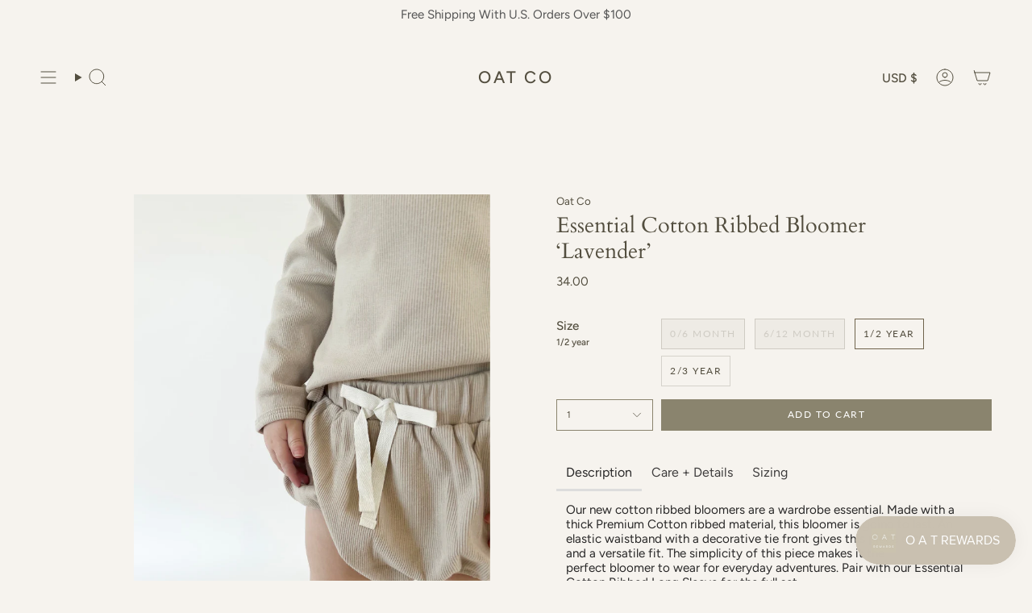

--- FILE ---
content_type: text/html; charset=utf-8
request_url: https://oatandco.com/products/essential-cotton-ribbed-bloomer-lavender?section_id=api-product-grid-item
body_size: 893
content:
<div id="shopify-section-api-product-grid-item" class="shopify-section">

<div data-api-content>
<div class="grid-item product-item  product-item--left product-item--outer-text  "
    id="product-item--api-product-grid-item-7953435984111"
    style="--swatch-size: var(--swatch-size-filters);"
    data-grid-item
  >
    <div class="product-item__image double__image" data-product-image>
      <a class="product-link" href="/products/essential-cotton-ribbed-bloomer-lavender" aria-label="Essential Cotton Ribbed Bloomer ‘Lavender’" data-product-link="/products/essential-cotton-ribbed-bloomer-lavender"><div class="product-item__bg" data-product-image-default><figure class="image-wrapper image-wrapper--cover lazy-image lazy-image--backfill is-loading" style="--aspect-ratio: 0.7692307692307693;" data-aos="img-in"
  data-aos-delay="||itemAnimationDelay||"
  data-aos-duration="800"
  data-aos-anchor="||itemAnimationAnchor||"
  data-aos-easing="ease-out-quart"><img src="//oatandco.com/cdn/shop/products/image_173d2f7c-b899-48c7-aa16-7242fe204a42.jpg?crop=center&amp;height=2477&amp;v=1674538358&amp;width=1906" alt="" width="1906" height="2477" loading="eager" srcset="//oatandco.com/cdn/shop/products/image_173d2f7c-b899-48c7-aa16-7242fe204a42.jpg?v=1674538358&amp;width=136 136w, //oatandco.com/cdn/shop/products/image_173d2f7c-b899-48c7-aa16-7242fe204a42.jpg?v=1674538358&amp;width=160 160w, //oatandco.com/cdn/shop/products/image_173d2f7c-b899-48c7-aa16-7242fe204a42.jpg?v=1674538358&amp;width=180 180w, //oatandco.com/cdn/shop/products/image_173d2f7c-b899-48c7-aa16-7242fe204a42.jpg?v=1674538358&amp;width=220 220w, //oatandco.com/cdn/shop/products/image_173d2f7c-b899-48c7-aa16-7242fe204a42.jpg?v=1674538358&amp;width=254 254w, //oatandco.com/cdn/shop/products/image_173d2f7c-b899-48c7-aa16-7242fe204a42.jpg?v=1674538358&amp;width=284 284w, //oatandco.com/cdn/shop/products/image_173d2f7c-b899-48c7-aa16-7242fe204a42.jpg?v=1674538358&amp;width=292 292w, //oatandco.com/cdn/shop/products/image_173d2f7c-b899-48c7-aa16-7242fe204a42.jpg?v=1674538358&amp;width=320 320w, //oatandco.com/cdn/shop/products/image_173d2f7c-b899-48c7-aa16-7242fe204a42.jpg?v=1674538358&amp;width=480 480w, //oatandco.com/cdn/shop/products/image_173d2f7c-b899-48c7-aa16-7242fe204a42.jpg?v=1674538358&amp;width=528 528w, //oatandco.com/cdn/shop/products/image_173d2f7c-b899-48c7-aa16-7242fe204a42.jpg?v=1674538358&amp;width=640 640w, //oatandco.com/cdn/shop/products/image_173d2f7c-b899-48c7-aa16-7242fe204a42.jpg?v=1674538358&amp;width=720 720w, //oatandco.com/cdn/shop/products/image_173d2f7c-b899-48c7-aa16-7242fe204a42.jpg?v=1674538358&amp;width=960 960w, //oatandco.com/cdn/shop/products/image_173d2f7c-b899-48c7-aa16-7242fe204a42.jpg?v=1674538358&amp;width=1080 1080w, //oatandco.com/cdn/shop/products/image_173d2f7c-b899-48c7-aa16-7242fe204a42.jpg?v=1674538358&amp;width=1296 1296w, //oatandco.com/cdn/shop/products/image_173d2f7c-b899-48c7-aa16-7242fe204a42.jpg?v=1674538358&amp;width=1512 1512w, //oatandco.com/cdn/shop/products/image_173d2f7c-b899-48c7-aa16-7242fe204a42.jpg?v=1674538358&amp;width=1728 1728w, //oatandco.com/cdn/shop/products/image_173d2f7c-b899-48c7-aa16-7242fe204a42.jpg?v=1674538358&amp;width=1906 1906w" sizes="100vw" fetchpriority="high" class=" fit-cover is-loading ">
</figure>

&nbsp;</div><hover-images class="product-item__bg__under">
              <div class="product-item__bg__slider" data-hover-slider><div class="product-item__bg__slide"
                    
                    data-hover-slide-touch
                  ><figure class="image-wrapper image-wrapper--cover lazy-image lazy-image--backfill is-loading" style="--aspect-ratio: 0.7692307692307693;"><img src="//oatandco.com/cdn/shop/products/image_173d2f7c-b899-48c7-aa16-7242fe204a42.jpg?crop=center&amp;height=2477&amp;v=1674538358&amp;width=1906" alt="" width="1906" height="2477" loading="lazy" srcset="//oatandco.com/cdn/shop/products/image_173d2f7c-b899-48c7-aa16-7242fe204a42.jpg?v=1674538358&amp;width=136 136w, //oatandco.com/cdn/shop/products/image_173d2f7c-b899-48c7-aa16-7242fe204a42.jpg?v=1674538358&amp;width=160 160w, //oatandco.com/cdn/shop/products/image_173d2f7c-b899-48c7-aa16-7242fe204a42.jpg?v=1674538358&amp;width=180 180w, //oatandco.com/cdn/shop/products/image_173d2f7c-b899-48c7-aa16-7242fe204a42.jpg?v=1674538358&amp;width=220 220w, //oatandco.com/cdn/shop/products/image_173d2f7c-b899-48c7-aa16-7242fe204a42.jpg?v=1674538358&amp;width=254 254w, //oatandco.com/cdn/shop/products/image_173d2f7c-b899-48c7-aa16-7242fe204a42.jpg?v=1674538358&amp;width=284 284w, //oatandco.com/cdn/shop/products/image_173d2f7c-b899-48c7-aa16-7242fe204a42.jpg?v=1674538358&amp;width=292 292w, //oatandco.com/cdn/shop/products/image_173d2f7c-b899-48c7-aa16-7242fe204a42.jpg?v=1674538358&amp;width=320 320w, //oatandco.com/cdn/shop/products/image_173d2f7c-b899-48c7-aa16-7242fe204a42.jpg?v=1674538358&amp;width=480 480w, //oatandco.com/cdn/shop/products/image_173d2f7c-b899-48c7-aa16-7242fe204a42.jpg?v=1674538358&amp;width=528 528w, //oatandco.com/cdn/shop/products/image_173d2f7c-b899-48c7-aa16-7242fe204a42.jpg?v=1674538358&amp;width=640 640w, //oatandco.com/cdn/shop/products/image_173d2f7c-b899-48c7-aa16-7242fe204a42.jpg?v=1674538358&amp;width=720 720w, //oatandco.com/cdn/shop/products/image_173d2f7c-b899-48c7-aa16-7242fe204a42.jpg?v=1674538358&amp;width=960 960w, //oatandco.com/cdn/shop/products/image_173d2f7c-b899-48c7-aa16-7242fe204a42.jpg?v=1674538358&amp;width=1080 1080w, //oatandco.com/cdn/shop/products/image_173d2f7c-b899-48c7-aa16-7242fe204a42.jpg?v=1674538358&amp;width=1296 1296w, //oatandco.com/cdn/shop/products/image_173d2f7c-b899-48c7-aa16-7242fe204a42.jpg?v=1674538358&amp;width=1512 1512w, //oatandco.com/cdn/shop/products/image_173d2f7c-b899-48c7-aa16-7242fe204a42.jpg?v=1674538358&amp;width=1728 1728w, //oatandco.com/cdn/shop/products/image_173d2f7c-b899-48c7-aa16-7242fe204a42.jpg?v=1674538358&amp;width=1906 1906w" sizes="100vw" class=" fit-cover is-loading ">
</figure>
</div><div class="product-item__bg__slide"
                    
                      data-hover-slide
                    
                    data-hover-slide-touch
                  ><figure class="image-wrapper image-wrapper--cover lazy-image lazy-image--backfill is-loading" style="--aspect-ratio: 0.7692307692307693;"><img src="//oatandco.com/cdn/shop/products/image_f367df4f-6b29-4f08-bf62-6276008b1bb1.jpg?crop=center&amp;height=1987&amp;v=1674538358&amp;width=1529" alt="" width="1529" height="1987" loading="lazy" srcset="//oatandco.com/cdn/shop/products/image_f367df4f-6b29-4f08-bf62-6276008b1bb1.jpg?v=1674538358&amp;width=136 136w, //oatandco.com/cdn/shop/products/image_f367df4f-6b29-4f08-bf62-6276008b1bb1.jpg?v=1674538358&amp;width=160 160w, //oatandco.com/cdn/shop/products/image_f367df4f-6b29-4f08-bf62-6276008b1bb1.jpg?v=1674538358&amp;width=180 180w, //oatandco.com/cdn/shop/products/image_f367df4f-6b29-4f08-bf62-6276008b1bb1.jpg?v=1674538358&amp;width=220 220w, //oatandco.com/cdn/shop/products/image_f367df4f-6b29-4f08-bf62-6276008b1bb1.jpg?v=1674538358&amp;width=254 254w, //oatandco.com/cdn/shop/products/image_f367df4f-6b29-4f08-bf62-6276008b1bb1.jpg?v=1674538358&amp;width=284 284w, //oatandco.com/cdn/shop/products/image_f367df4f-6b29-4f08-bf62-6276008b1bb1.jpg?v=1674538358&amp;width=292 292w, //oatandco.com/cdn/shop/products/image_f367df4f-6b29-4f08-bf62-6276008b1bb1.jpg?v=1674538358&amp;width=320 320w, //oatandco.com/cdn/shop/products/image_f367df4f-6b29-4f08-bf62-6276008b1bb1.jpg?v=1674538358&amp;width=480 480w, //oatandco.com/cdn/shop/products/image_f367df4f-6b29-4f08-bf62-6276008b1bb1.jpg?v=1674538358&amp;width=528 528w, //oatandco.com/cdn/shop/products/image_f367df4f-6b29-4f08-bf62-6276008b1bb1.jpg?v=1674538358&amp;width=640 640w, //oatandco.com/cdn/shop/products/image_f367df4f-6b29-4f08-bf62-6276008b1bb1.jpg?v=1674538358&amp;width=720 720w, //oatandco.com/cdn/shop/products/image_f367df4f-6b29-4f08-bf62-6276008b1bb1.jpg?v=1674538358&amp;width=960 960w, //oatandco.com/cdn/shop/products/image_f367df4f-6b29-4f08-bf62-6276008b1bb1.jpg?v=1674538358&amp;width=1080 1080w, //oatandco.com/cdn/shop/products/image_f367df4f-6b29-4f08-bf62-6276008b1bb1.jpg?v=1674538358&amp;width=1296 1296w, //oatandco.com/cdn/shop/products/image_f367df4f-6b29-4f08-bf62-6276008b1bb1.jpg?v=1674538358&amp;width=1512 1512w, //oatandco.com/cdn/shop/products/image_f367df4f-6b29-4f08-bf62-6276008b1bb1.jpg?v=1674538358&amp;width=1529 1529w" sizes="100vw" class=" fit-cover is-loading ">
</figure>
</div></div>
            </hover-images></a>

      
    </div>

    <div class="product-information" data-product-information>
      <div class="product-item__info">
        <a class="product-link" href="/products/essential-cotton-ribbed-bloomer-lavender" data-product-link="/products/essential-cotton-ribbed-bloomer-lavender">
          <p class="product-item__title">Essential Cotton Ribbed Bloomer ‘Lavender’</p>

          <div class="product-item__price__holder"><div class="product-item__price" data-product-price>
              
<span class="price">
  
    <span class="new-price">
      
34.00
</span>
    
  
</span>

            </div>
          </div>
        </a></div>
    </div>
  </div></div></div>